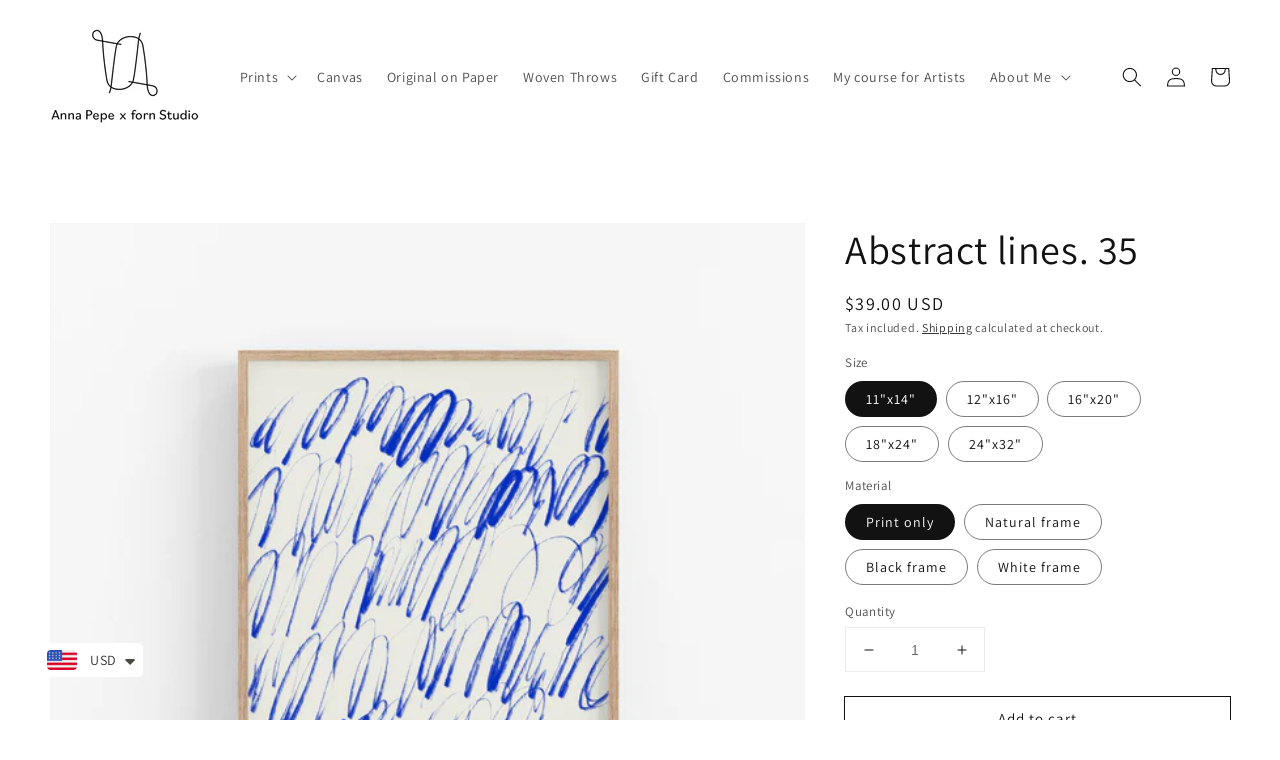

--- FILE ---
content_type: text/plain
request_url: https://www.google-analytics.com/j/collect?v=1&_v=j102&a=676936566&t=pageview&_s=1&dl=https%3A%2F%2Fannapepe.art%2Fproducts%2Fabstract-lines-48&ul=en-us%40posix&dt=Abstract%20lines.%2035%20%7C%20Framed%20Print%20%7C%20Anna%20Pepe%20x%20forn%20Studio&sr=1280x720&vp=1280x720&_u=YEDAAUABAAAAACAAI~&jid=2108885569&gjid=1610438170&cid=550015853.1768991060&tid=UA-215780714-1&_gid=869650050.1768991060&_r=1&_slc=1&gtm=45He61g1n81NPF2H93v856445894za200zd856445894&gcd=13l3l3l3l1l1&dma=0&tag_exp=103116026~103200004~104527907~104528500~104684208~104684211~105391252~115495938~115938465~115938468~116744867~117041587&z=856062668
body_size: -450
content:
2,cG-V40E1BBHDH